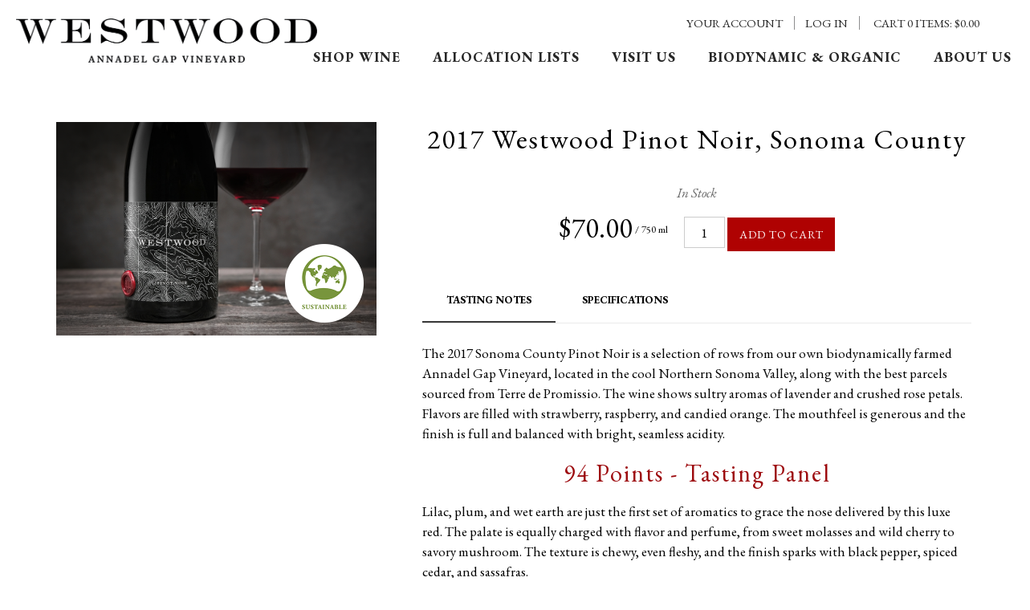

--- FILE ---
content_type: text/css
request_url: https://shop.westwoodwine.com/assets/css/winedirect.css?timestamp=20260117050745
body_size: 5703
content:
.subMenu {
    margin-bottom: 0;
    margin-top: 6%;
}
@media screen and (min-width: 768px) {
    .subMenu {
        border-right: 1px solid #e5e5e5;
        float: left;
        margin-right: 4%;
        padding-right: 2%;
        width: 17.5%;
    }
}
.subMenu .logout {
    margin-top: 10px;
    margin-bottom: 25px;
    text-align: left;
}
@media screen and (max-width: 768px) {
    .subMenu .logout {
        text-align: center;
    }
}
.subMenu ul {
    list-style: none;
    margin-bottom: 0;
    padding: 0;
}
.subMenu li {
    line-height: 2em;
}
@media screen and (max-width: 767px) {
    .subMenu li {
        display: inline-block;
        margin-right: 10px;
    }
}
.subMenu li ul {
    margin-left: 10px;
}
.subMenu a {
    display: inline-block;
    line-height: 1.5;
    width: 100%;
}
.subMenu .v65-pageAParent {
    color: #000;
}
.subMenu .v65-leftSelected {
    color: #000;
    font-weight: bold;
}
.subMenu.top {
    position: relative;
    width: 100%;
    margin: 0;
    border: none;
    float: none;
}
.subMenu.top h3 {
    margin: 0;
}
.subMenu.top ul {
    margin: 15px 0;
}
.subMenu.top ul li {
    display: inline-block;
    line-height: 1.3em;
}
.subMenu.top ul li a {
    padding: 5px 8px;
    text-transform: uppercase;
    font-size: 13px;
    width: auto;
}
.subMenu.top ul li a.v65-leftSelected {
    background-color: #ccc;
    font-weight: 400;
}
#v65-modalContentHeader {
    background: #3a3a3a;
}
.content {
/*    background: #e5e5e5;*/
}
.pageContent {
	padding: 50px;
	margin-bottom: 20px;
}
@media only screen and (max-width: 767px) {
	.pageContent {
		padding: 30px;
	}
}
@media only screen and (max-width: 449px) { 
	.pageContent {
		padding: 20px;
	}
}
.col5 {
    display: inline-block;
    width: 18%;
    margin: 0 1%;
    float: left;
    text-align: left;
}
.v65-paging {
    border: none;
}
#body_overlay {
    position: absolute;
    top: 0;
    left: 0;
    width: 100%;
    height: 100%;
    background-color: rgba(0, 0, 0, 0.6);
}
a.backToTop {
    display: none !important;
}
.homepageContent {
    background: #e5e5e5;
}
.homepageText {
    margin-bottom: 2em;
}
@media screen and (max-width: 700px) {
    .homepageText {
        padding: 0 4%;
    }
}
@media screen and (min-width: 701px) and (max-width: 900px) {
    .homepageText {
        float: left;
        padding: 0 4% 4%;
        width: 49%;
    }
}
@media screen and (min-width: 901px) {
    .homepageText {
        width: 52%;
        float: left;
        padding: 0 4% 4%;
    }
}
.homepageProductGroup {
    margin: 0 0 2em;
}
@media screen and (max-width: 700px) {
    .homepageProductGroup {
        padding: 0 4%;
    }
}
@media screen and (min-width: 701px) and (max-width: 900px) {
    .homepageProductGroup {
        float: left;
        padding: 0 4% 4% 0;
        width: 39%;
    }
}
@media screen and (min-width: 901px) {
    .homepageProductGroup {
        float: left;
        padding: 0 4% 4% 0;
        width: 36%;
    }
}
.homepageProductGroup .v65-productGroup-products {
    text-align: left;
    width: 100%;
}
.homepageProductGroup .v65-productGroup-title {
    color: #3a3a3a;
    font-family: "EB Garamond", Arial, Tahoma, sans-serif;
    font-size: 26px;
    line-height: 1.2;
    margin: 0.25em 0 0.5em;
}
.homepageProductGroup .v65-productGroup-teaser {
    float: none;
    margin: 0;
    width: 100%;
}
.homepageProductGroup .v65-productGroup-product {
    margin: 0 0 1em;
    width: 100%;
}
.homepageProductGroup .v65-product-photo {
    float: left;
    width: auto;
}
#slider {
    height: 0;
    padding-top: 35%;
    overflow: hidden;
    width: 100%;
}
#slider .nivo-main-image {
    position: absolute !important;
}
.backToTop {
    background: #333;
    bottom: 1em;
    color: #fff;
    border: 1px solid #e5e5e5;
    border-radius: 50%;
    display: none;
    height: 5em;
    line-height: 5em;
    opacity: 0.6;
    position: fixed;
    right: 1em;
    text-align: center;
    text-decoration: none;
    width: 5em;
    z-index: 1000;
}
@media screen and (min-width: 768px) {
    .page {
        float: right;
        width: 75%;
    }
}
.colWrapper {
    margin-bottom: 2em;
    width: 100%;
}
.colWrapper:before,
.colWrapper:after {
    content: "";
    display: table;
}
.colWrapper:after {
    clear: both;
}
.col2 {
    float: left;
    margin-left: 6%;
    width: 47%;
}
.col2:first-child {
    float: left;
    margin-left: 0%;
    width: 47%;
}
.col22 {
    float: left;
    margin-left: 6%;
    width: 29%;
}
.col22:first-child {
    margin-left: 0;
    width: 65%;
}
.col3 {
    float: left;
    margin-left: 5%;
    width: 30%;
}
.col3:first-child {
    float: left;
    margin-left: 0%;
    width: 30%;
}
.col4 {
    float: left;
    margin-left: 3%;
    width: 22.7%;
}
.col4:first-child {
    margin-left: 0;
}


/* New Store */

.newStore .content {
  background: #ffffff;
}

.newStore .v65-product2Up {
  background: #e5e5e5;
	margin: 0 4% 2em 0;
	width: 48%
}

.newStore .v65-product2Up:nth-of-type(2n) {
	margin-right: 0;
}

.newStore .subMenu.top ul li a {
  padding: 5px 0;
  text-transform: uppercase;
  font-size: 15px;
}

.newStore .subMenu.top ul li li a {
  padding: 5px 0;
  text-transform: none;
  font-size: 15px;
  font-style: italic;
}

.newStore .subMenu.top ul ul {
  margin: 0 0 5px;
}

.newStore .subMenu.top {
  width: 20%;
	float: left;
	text-align: center;
	padding: 0;
	margin-right: 5%;
	margin-top: 4em;
}

.newStore .subMenu.top ul li {
  display: block;
}

.newStore .products {
  clear: none;
  width: 75%;
	float: right;
	display: block;
	display: flex;
position: relative;
	min-height: 500px;
}


.newStore .products > p {
	width: 100%;
}

.no-side-nav .products {
  width: 100%!important;
}

.newStore .product-search {
	  width: 20%;
	float: left;
	text-align: center;
}

.newStore .subMenu.top ul li a.v65-leftSelected {
  background: none;
  color: #78953c;
}

.newStore .subMenu hr,
.newStore .product-search hr {
	width: 50px;
	height: 2px;
	background: #8D8D8E;
}

.newStore #product_search input[type="text"] {
  width: 100%;
  margin-bottom: 1em;
}

.newStore button.defaultBtn:hover,
.newStore button.defaultBtn:active,
.newStore button.modalBtn:hover,
.newStore button.modalBtn:active,
.newStore button.largeBtn:hover,
.newStore button.largeBtn:active {
  background-color: #000;
}

.newStore #product_search {
  margin-top: 1em;
}

.newStore .v65-product2Up .v65-product-photo {
  height: auto;
  float: left;
  width: 100%;
	  margin: 0;
  padding: 2em;
    padding-bottom: 2em;
  padding-bottom: 0;

}

.newStore .v65-product2Up .product-details {
  width: 100%;
  padding-top: 0;
  float: right;
  margin-left: 0;
  margin-bottom: 0;
  padding: 2em;
}

.newStore .v65-productWrapper .v65-productAddToCart-drilldown {
  text-align: center;
	margin-top: 2em;
}

.newStore .v65-productWrapper .submenu.drilldown {
  margin-top: 2em;
}

.newStore .v65-product-socialBar {
	display: none;
}

.newStore #storeNotices {
	width: 100%
}

.newStore .v65-productWrapper .v65-product-rightCol {
  width: 60%;
}

.newStore .v65-productWrapper .v65-product-leftCol {
  width: 35%;
}

.newStore .v65-product-relatedProducts .v65-product-relatedProducts-product {
  float: left;
  margin: 0 0 1.5em 0;
  text-align: center;
  width: 30%;
  background: #e5e5e5;
	padding: 2em;
}

.newStore .v65-product-relatedProducts .v65-product-relatedProducts-product:nth-child(3n) {
  margin: 0 5% 1.5em;
}

.newStore .v65-product-relatedProducts-title.v65-title {
  margin-bottom: 2em;
  text-align: center;
}

@media screen and (max-width: 1024px) {
	.newStore .v65-product-relatedProducts .v65-product-relatedProducts-product {
		padding: 1em;
	}
	.newStore .subMenu.top {
	  width: 30%;
	}

	.newStore .products {
	  width: 65%;
	}

	.newStore .product-search {
		  width: 30%;
	}
	.newStore .v65-productWrapper .v65-product-rightCol {
	  width: 55%;
	}

	.newStore .v65-productWrapper .v65-product-leftCol {
	  width: 40%;
	}
}
@media screen and (max-width: 850px) {
    .col4 {
        margin: 0 2% 3em;
        width: 46%;
    }
    .col4:first-child {
        margin-left: 2%;
    }
	.newStore .v65-product2Up {
		margin: 0 0 2em 0;
		width: 100%
	}
		.newStore .v65-product2Up .v65-product-photo {
	  padding: 1em;
	  padding-bottom: 0;

	}
	.newStore .v65-productWrapper .v65-product-rightCol {
	  width: 50%;
	}

	.newStore .v65-productWrapper .v65-product-leftCol {
	  width: 45%;
	}
}
@media screen and (max-width: 768px) {
	.newStore .v65-productWrapper .v65-product-leftCol .v65-product-photo img {
	  height: auto;
	}
		.newStore .v65-product-relatedProducts .v65-product-relatedProducts-product {
	  		width: 75%;
			margin-left: auto!important;
			margin-right: auto!important;
			display: inline-block;
			margin-left: auto !important;
			margin-right: auto !important;
			display: block;
			float: none;
	}
	.newStore .v65-product-relatedProducts-title.v65-title {
	  margin-bottom: 1em;
	}
	.newStore .v65-productWrapper .v65-productAddToCart-drilldown {
		margin-top: 1em;
	}

	.newStore .v65-productWrapper .submenu.drilldown {
	  margin-top: 1em;
	}
	.newStore .v65-productWrapper .v65-product-rightCol {
	  width: 100%;
	}

	.newStore .v65-productWrapper .v65-product-leftCol {
	  width: 100%;
	}
	
.newStore .v65-productWrapper .v65-productAddToCart-drilldown {
  text-align: center;
	margin-top: 2em;
}
	.newStore .v65-product2Up {
		margin: 0 0 1em 0;
		width: 100%
	}

	.newStore .v65-product2Up .product-details {
	  padding: 1em;
	}
	.newStore .subMenu.top {
	  width: 100%;
		margin-top: 1em;
		margin-right: 0;
	}
	.newStore .products {
	  width: 100%;
	}
	.newStore .product-search {
		  width: 100%;
	}
}
@media screen and (max-width: 580px) {
	.newStore .v65-productWrapper .v65-product-addToCart .v65-addToCart {
 	 border-top: none;
  	border-bottom: none;
	}
	.newStore .v65-product-addToCart-price {
	  font-weight: normal;
	}
    .col2 {
        float: none;
        margin-left: 0;
        margin-bottom: 1.5em;
        width: 100%;
    }
    .col2:first-child {
        float: none;
        width: 100%;
    }
    .col22,
    .col22:first-child {
        float: none;
        margin: 0 0 2em;
        width: 100%;
    }
    .col3 {
        float: none;
        margin-left: 0;
        margin-bottom: 1.5em;
        width: 100%;
    }
    .col3:first-child {
        float: none;
        width: 100%;
    }
    .col4,
    .col4:first-child {
        float: none;
        margin: 0 0 2em;
        width: 100%;
    }
}
.v65-featureRight,
.v65-right,
.v65-featureLeft,
.v65-left,
.v65-border {
    -webkit-box-sizing: border-box;
    box-sizing: border-box;
}
@media screen and (max-width: 725px) {
    #v65-fieldset-wholesalerInfo,
    #v65-fieldset-billingInfo,
    #v65-fieldset-shippingOptions,
    #v65-fieldset-shippingInfo,
    #v65-fieldset-paymentMethod,
    #v65-fieldset-sourceCode,
    #v65-fieldset-usernamePassword {
        width: 98%;
    }
}
.v65-productGroup-teaser {
    width: 100%;
}
.v65-productGroup-product:first-child {
    margin-left: 0;
}
@media screen and (max-width: 750px) {
    .v65-productGroup .v65-clear {
        display: none;
    }
}
.v65-productGroup .v65-clear.productGroup-2Up-rowClear {
    display: none;
}
@media screen and (min-width: 581px) and (max-width: 599px) {
    .v65-productGroup .v65-clear.productGroup-2Up-rowClear {
        display: block;
    }
}
.v65-productGroup .v65-clear.productGroup-3Up-rowClear {
    display: none;
}
@media screen and (min-width: 600px) and (max-width: 750px) {
    .v65-productGroup .v65-clear.productGroup-3Up-rowClear {
        display: block;
    }
}
@media screen and (max-width: 720px) {
    .print {
        margin: 0 10px;
    }
}
@media screen and (max-width: 580px) {
    .v65-product1Up .v65-product-photo {
        margin-right: 4%;
        width: 21%;
    }
}
.products {
    clear: both;
    display: -webkit-box;
    display: -ms-flexbox;
    display: flex;
    -webkit-box-orient: horizontal;
    -webkit-box-direction: normal;
    -ms-flex-direction: row;
    flex-direction: row;
    -ms-flex-wrap: wrap;
    flex-wrap: wrap;
}
.v65-product2Up {
    -webkit-box-flex: 0;
    -ms-flex: 0 auto;
    flex: 0 auto;
    position: relative;
    width: 46%;
}
.v65-product2Up .v65-product-photo {
    height: 380px;
    float: left;
    width: 150px;
}
.v65-product2Up .v65-product-photo img {
    width: auto;
    height: auto;
}
.v65-product2Up .product-details {
    width: 75%;
    width: calc(97% - 150px);
    padding-top: 10px;
    float: right;
    margin-left: 3%;
}
.v65-product2Up .product-details .v65-product-addToCart-button {
    display: block;
    margin-top: 20px;
}
p {
  line-height: 1.5em;
}
/*
.v65-product2Up .product-details .v65-product-teaser {
    line-height: 28px;
}
*/
@media screen and (max-width: 1150px) {
    .v65-product2Up {
        width: 100%;
    }
}
@media screen and (max-width: 580px) {
    .v65-product2Up .product-details {
        width: 100%;
        text-align: center;
    }
    .v65-product2Up .v65-product-photo {
        width: 100%;
        text-align: center;
    }
}
@media screen and (max-width: 580px) {
    .v65-product1UpStore .v65-product-photo {
        margin-right: 3%;
        width: 16%;
    }
}
@media screen and (max-width: 580px) {
    .v65-product1UpStore .v65-product-infoWrapper,
    .v65-product1UpStore .v65-product-commerceWrapper {
        width: 81%;
    }
}
.homepageProductGroup .v65-product-photo {
    margin: 0 15px 0 0;
}
.v65-paging {
    clear: left;
}
@media screen and (min-width: 501px) {
    div#v65-navTypeVarietal,
    #v65-navRegionAppellation,
    #v65-navBrand {
        float: left;
        width: 33.33%;
    }
}
#v65-checkoutCartSummaryWrapper {
    width: 40%;
}
#v65-checkoutCartSummaryWrapper #v65-checkoutCartSummaryMini {
    width: 60%;
    font-size: 14px;
}
#v65-checkoutCartSummaryWrapper #v65-checkoutCartSummaryMini td {
    font-size: 14px;
}
#v65-checkoutCartSummaryWrapper #v65-checkCartSummaryMoreOptions {
    width: 35%;
    font-size: 14px;
}
#v65-checkoutCartSummaryWrapper #v65-couponFormWrapper div,
#v65-checkoutCartSummaryWrapper #v65-couponFormWrapper legend,
#v65-checkoutCartSummaryWrapper #v65-giftCardFormWrapper div,
#v65-checkoutCartSummaryWrapper #v65-giftCardFormWrapper legend {
    font-size: 14px;
}
@media screen and (max-width: 725px) {
    #v65-checkoutCartSummaryWrapper {
        width: 100%;
        -webkit-box-sizing: border-box;
        box-sizing: border-box;
    }
    #v65-checkoutCartSummaryWrapper #v65-checkoutCartSummaryMini,
    #v65-checkoutCartSummaryWrapper #v65-checkCartSummaryMoreOptions {
        width: 100%;
    }
}
.v65-cartTax td,
#v65-cartSubtotal td,
#v65-cartTotal td,
#v65-cartTable th {
    background-color: transparent;
}
#v65-itemAddedText .alertYellow {
	background-color: transparent;
	padding: 0px;
	font-size: 1em;
	color: #AF0202;
	text-align: center;
}
.v65-productWrapper .v65-product-leftCol {
    width: 20%;
    margin: 0;
}
.v65-productWrapper .v65-product-rightCol {
    width: 73%;
}
.v65-productWrapper h1 {
    font-size: 34px;
    line-height: 42px;
    letter-spacing: 2px;
    width: 100%;
    float: none;
    -webkit-box-sizing: border-box;
    box-sizing: border-box;
}
.v65-productWrapper .submenu.drilldown {
    list-style: none;
    margin: 0;
    padding: 0;
    border-bottom: 1px solid rgba(0, 0, 0, 0.08);
    margin-bottom: 25px;
}
.v65-productWrapper .submenu.drilldown li {
    display: inline-block;
    width: auto;
}
.v65-productWrapper .submenu.drilldown li a {
    display: inline-block;
    width: auto;
    text-transform: uppercase;
    padding: 14px 30px;
    font-weight: 700;
    font-size: 13px;
    outline: none;
    -webkit-box-sizing: border-box;
    box-sizing: border-box;
}
.v65-productWrapper .submenu.drilldown li a.active {
    border-bottom: 2px solid #3a3a3a;
    text-decoration: none;
}
.v65-productWrapper .submenu.drilldown li a:hover {
    text-decoration: none;
}
.v65-productWrapper .v65-product-description {
    line-height: 30px;
}
.v65-productWrapper .v65-product-description p {
    line-height: 25px;
}
.v65-productWrapper .v65-productDrilldown-specs {
    display: none;
    text-align: left;
    line-height: 30px;
    font-size: 17px;
}
.v65-productWrapper .v65-productDrilldown-specs .v65-wine-specs {
    text-align: left;
    margin: 0;
}
.v65-productWrapper .v65-productDrilldown-specs .v65-wine-specs .v65-wine-specs-title {
    display: none;
}
.v65-productWrapper .v65-productDrilldown-specs .v65-wine-specs .v65-product-attribute {
    border-bottom: 1px dashed #babbbd;
    margin-bottom: 10px;
    padding-bottom: 10px;
}
.v65-productWrapper .v65-productDrilldown-specs .v65-wine-specs .v65-product-attribute .v65-product-attributeLabel {
    width: auto;
    text-transform: uppercase;
    font-size: 17px;
    margin: 0;
    line-height: 30px;
}
.v65-productWrapper .v65-productDrilldown-specs .v65-wine-specs .v65-product-attribute .v65-product-attributeLabel:after {
    content: ": ";
}
.v65-productWrapper .v65-productDrilldown-specs .v65-wine-specs .v65-product-attribute .v65-product-attributeValue {
    margin: 0;
    line-height: 30px;
    margin-left: 5px;
    color: #626262;
}
.v65-productWrapper .v65-productDrilldown-specs .v65-wine-profile .v65-wine-profile-title {
    display: none;
}
.v65-productWrapper .v65-productDrilldown-specs .v65-wine-profile .v65-product-attribute {
    border-bottom: 1px dashed #babbbd;
    margin-bottom: 10px;
    padding-bottom: 10px;
}
.v65-productWrapper .v65-productDrilldown-specs .v65-wine-profile .v65-product-attribute .v65-product-attributeLabel {
    display: inline-block;
    width: auto;
    text-transform: uppercase;
    margin: 0;
}
.v65-productWrapper .v65-productDrilldown-specs .v65-wine-profile .v65-product-attribute .v65-product-attributeLabel:after {
    content: ": ";
}
.v65-productWrapper .v65-productDrilldown-specs .v65-wine-profile .v65-product-attribute .v65-product-attributeValue {
    display: inline-block;
    margin: 0;
    line-height: 30px;
    color: #626262;
}
.v65-productWrapper .v65-productAddToCart-drilldown {
    margin-top: 50px;
}
.v65-productWrapper .v65-productAddToCart-drilldown .v65-product-addToCart-priceWrapper .v65-product-addToCart-price {
    font-size: 35px;
}

.newStore.narrow .content {
  max-width: 780px;
	margin-left: auto;
	margin-right: auto;
}

@media screen and (max-width: 1024px) {
	.newStore.narrow .content {
	  max-width: 640px;
	}
}

@media screen and (max-width: 768px) {
	.newStore.narrow .content {
	  max-width: 480px;
	}
    .v65-productWrapper {
        padding: 0;
    }
    .v65-productWrapper .v65-product-leftCol {
        width: 100%;
    }
    .v65-productWrapper .v65-product-leftCol .v65-product-photo img {
        height: 300px;
    }
    .v65-productWrapper .v65-product-rightCol {
        width: 100%;
    }
    .v65-productWrapper .submenu.drilldown li {
        width: 100%;
    }
    .v65-productWrapper .submenu.drilldown li a {
        width: 100%;
        text-align: center;
    }
}
@media screen and (max-width: 680px) {
    .v65-productWrapper .v65-productAddToCart-drilldownActivate {
        position: relative;
        background: none;
        opacity: 1;
        bottom: auto;
        left: auto;
    }
	.newStore.narrow .content {
	  max-width: none;
	}
}
@media screen and (min-width: 581px) {
    .blogContent {
        float: left;
        width: 75%;
    }
}
@media screen and (min-width: 768px) {
    .blogContent {
        padding: 4% 4% 0 0;
        width: 56%;
    }
}
@media screen and (min-width: 581px) {
    .blogFilterWrapper {
        float: right;
        width: 20%;
    }
}
@media screen and (min-width: 768px) {
    .blogFilterWrapper {
        padding-top: 4%;
        width: 40%;
    }
}
.blogFilterWrapper ul {
    list-style: none;
    padding: 0;
}
.blogFilterWrapper li {
    font-size: 11px;
    margin: 0 0 0 10px;
}
@media screen and (max-width: 580px), (min-width: 768px) {
    .blogFilter {
        float: left;
        width: 48%;
    }
}
@media screen and (max-width: 580px), (min-width: 768px) {
    .blogFilterLeft {
        padding-right: 4%;
    }
}
button {
    height: 2em !important;
}
button span {
    border-radius: 0;
}
button.defaultBtn,
button.modalBtn,
button.largeBtn {
    background-color: #AF0202;
    text-decoration: none;
    vertical-align: middle;
    -webkit-tap-highlight-color: transparent;
}
button.defaultBtn span,
button.modalBtn span,
button.largeBtn span {
    color: #ffffff;
    text-transform: uppercase;
    background: none;
    height: auto;
    line-height: inherit;
    font-size: 14px;
    letter-spacing: 1px;
    border-radius: 0;
}
button.defaultBtn:hover,
button.defaultBtn:active,
button.modalBtn:hover,
button.modalBtn:active,
button.largeBtn:hover,
button.largeBtn:active {
    background-color: #c9c9c9;
}
button.largeBtn {
    background-color: #3a3a3a;
}
button.largeBtn span {
    color: #f5f5f5;
    font-size: 14px;
}
button.largeBtn:hover {
    background-color: #545353;
}
button.modalBtn,
button.altModalBtn {
    line-height: inherit;
}
button.modalBtn span,
button.altModalBtn span {
    border-radius: 0;
}
button.altBtn,
button.altModalBtn,
button.altLargeBtn {
    text-decoration: none;
    vertical-align: middle;
    -webkit-tap-highlight-color: transparent;
}
button.altBtn span,
button.altModalBtn span,
button.altLargeBtn span {
    background: none;
    height: auto;
    line-height: inherit;
    border-radius: 0;
}
a span {
    padding: 0 1em;
    height: auto;
    line-height: inherit;
    border-radius: 0;
}
header a span, footer a span {
	padding: 0px;
}
a.linkBtn,
a.modalLinkBtn,
a.largeLinkBtn {
    text-decoration: none;
    vertical-align: middle;
    -webkit-tap-highlight-color: transparent;
    background-color: #AF0202;
/*    height: auto !important;
    line-height: 3em !important;*/
}
a.linkBtn span,
a.modalLinkBtn span,
a.largeLinkBtn span,
a.linkAltBtn span,
a.modalLinkAltBtn span {
    background: none;
    height: auto;
    line-height: inherit;
    color: #ffffff;
    text-transform: uppercase;
    border-radius: 0;
}
a.linkBtn:hover,
a.linkBtn:active,
a.modalLinkBtn:hover,
a.modalLinkBtn:active,
a.largeLinkBtn:hover,
a.largeLinkBtn:active {
    background-color: #AF0202;
}
a.linkBtn:hover span,
a.linkBtn:active span,
a.modalLinkBtn:hover span,
a.modalLinkBtn:active span,
a.largeLinkBtn:hover span,
a.largeLinkBtn:active span {
    color: #ffffff;
    border-radius: 0;
}
a.largeLinkBtn {
    font-size: 1em;
    height: auto;
}
a.largeLinkBtn span {
/*    padding: 0.1em 1.2em;*/
    background-color: #AF0202;
    color: #ffffff;
    border-radius: 0;
}
a.largeLinkBtn span:hover {
    background-color: #545353;
}
a.linkAltBtn,
a.modalLinkAltBtn,
a.modalLinkAltBtn {
    text-decoration: none;
    vertical-align: middle;
    -webkit-tap-highlight-color: transparent;
    background-color: #AF0202;
}
a.linkAltBtn span,
a.modalLinkAltBtn span,
a.modalLinkAltBtn span {
    background: none;
    height: auto;
    line-height: inherit;
    border-radius: 0;
}
a.modalLinkBtn,
a.modalLinkAltBtn,
a.modalLinkAltBtn {
    min-width: auto;
}
.v65-form #v65-fieldset-wholesalerInfo,
.v65-form #v65-fieldset-billingInfo,
.v65-form #v65-fieldset-shippingOptions,
.v65-form #v65-fieldset-shippingInfo,
.v65-form #v65-fieldset-paymentMethod,
.v65-form #v65-fieldset-sourceCode,
.v65-form #v65-fieldset-usernamePassword,
.v65-form #v65-fieldset-gift,
#v65-checkBilling #v65-fieldset-wholesalerInfo,
#v65-checkBilling #v65-fieldset-billingInfo,
#v65-checkBilling #v65-fieldset-shippingOptions,
#v65-checkBilling #v65-fieldset-shippingInfo,
#v65-checkBilling #v65-fieldset-paymentMethod,
#v65-checkBilling #v65-fieldset-sourceCode,
#v65-checkBilling #v65-fieldset-usernamePassword,
#v65-checkBilling #v65-fieldset-gift {
    width: 50%;
}
.v65-form #v65-fieldset-wholesalerInfo input[type="text"],
.v65-form #v65-fieldset-wholesalerInfo textarea,
.v65-form #v65-fieldset-billingInfo input[type="text"],
.v65-form #v65-fieldset-billingInfo textarea,
.v65-form #v65-fieldset-shippingOptions input[type="text"],
.v65-form #v65-fieldset-shippingOptions textarea,
.v65-form #v65-fieldset-shippingInfo input[type="text"],
.v65-form #v65-fieldset-shippingInfo textarea,
.v65-form #v65-fieldset-paymentMethod input[type="text"],
.v65-form #v65-fieldset-paymentMethod textarea,
.v65-form #v65-fieldset-sourceCode input[type="text"],
.v65-form #v65-fieldset-sourceCode textarea,
.v65-form #v65-fieldset-usernamePassword input[type="text"],
.v65-form #v65-fieldset-usernamePassword textarea,
.v65-form #v65-fieldset-gift input[type="text"],
.v65-form #v65-fieldset-gift textarea,
#v65-checkBilling #v65-fieldset-wholesalerInfo input[type="text"],
#v65-checkBilling #v65-fieldset-wholesalerInfo textarea,
#v65-checkBilling #v65-fieldset-billingInfo input[type="text"],
#v65-checkBilling #v65-fieldset-billingInfo textarea,
#v65-checkBilling #v65-fieldset-shippingOptions input[type="text"],
#v65-checkBilling #v65-fieldset-shippingOptions textarea,
#v65-checkBilling #v65-fieldset-shippingInfo input[type="text"],
#v65-checkBilling #v65-fieldset-shippingInfo textarea,
#v65-checkBilling #v65-fieldset-paymentMethod input[type="text"],
#v65-checkBilling #v65-fieldset-paymentMethod textarea,
#v65-checkBilling #v65-fieldset-sourceCode input[type="text"],
#v65-checkBilling #v65-fieldset-sourceCode textarea,
#v65-checkBilling #v65-fieldset-usernamePassword input[type="text"],
#v65-checkBilling #v65-fieldset-usernamePassword textarea,
#v65-checkBilling #v65-fieldset-gift input[type="text"],
#v65-checkBilling #v65-fieldset-gift textarea {
    width: 100% !important;
    -webkit-box-sizing: border-box;
    box-sizing: border-box;
}
@media screen and (max-width: 725px) {
    .v65-form #v65-fieldset-wholesalerInfo,
    .v65-form #v65-fieldset-billingInfo,
    .v65-form #v65-fieldset-shippingOptions,
    .v65-form #v65-fieldset-shippingInfo,
    .v65-form #v65-fieldset-paymentMethod,
    .v65-form #v65-fieldset-sourceCode,
    .v65-form #v65-fieldset-usernamePassword,
    .v65-form #v65-fieldset-gift,
    #v65-checkBilling #v65-fieldset-wholesalerInfo,
    #v65-checkBilling #v65-fieldset-billingInfo,
    #v65-checkBilling #v65-fieldset-shippingOptions,
    #v65-checkBilling #v65-fieldset-shippingInfo,
    #v65-checkBilling #v65-fieldset-paymentMethod,
    #v65-checkBilling #v65-fieldset-sourceCode,
    #v65-checkBilling #v65-fieldset-usernamePassword,
    #v65-checkBilling #v65-fieldset-gift {
        width: 98%;
    }
}
#v65-memberFormWrapper form {
    width: 100%;
}

#user-tools #v65-modalCart #v65-modalCartDropdown #v65-modalCartBody {
    background-color: transparent;
    width: 100%;
    max-width: 800px;
    margin: 0 auto;
}
#user-tools #v65-modalCart #v65-modalCartDropdown p.right {
    text-align: center;
}
#user-tools #v65-modalCart #v65-modalCartDropdown a.modalLinkAltBtn,
#user-tools #v65-modalCart #v65-modalCartDropdown a.modalLinkBtn {
    height: auto;
    line-height: 3em;
    width: 150px;
    margin: 0 auto;
    text-align: center;
    border: none;
    border-radius: 0;
    margin-top: 10px;
}
#user-tools #v65-modalCart #v65-modalCartDropdown a.modalLinkAltBtn span,
#user-tools #v65-modalCart #v65-modalCartDropdown a.modalLinkBtn span {
    text-transform: uppercase;
    text-shadow: none;
    background-color: #bcbcbc;
    color: #3a3a3a;
    border-radius: 0;
}
#user-tools #v65-modalCart #v65-modalCartDropdown a.modalLinkAltBtn span:hover,
#user-tools #v65-modalCart #v65-modalCartDropdown a.modalLinkBtn span:hover {
    background-color: #a3a2a2;
    color: #f5f5f5;
}
#user-tools #v65-modalCart #v65-modalCartDropdown a.modalLinkBtn span {
    background-color: #333;
    color: #f5f5f5;
}
#user-tools #v65-modalCart #v65-modalCartDropdown a.modalLinkBtn span:hover {
    background-color: #4d4c4c;
}
#user-tools #v65-modalCart #v65-modalCartDropdown #v65-modalCartTable th {
    text-transform: uppercase;
    font-weight: 400;
    background-color: transparent;
}
#user-tools #v65-modalCart #v65-modalCartDropdown #v65-modalCartTable td {
    background-color: transparent;
}

.v65-form button[type="submit"] {
	margin-top: 0px;
	vertical-align: top;
}

input[type="text"], input[type="password"], input[type="username"], input[type="tel"], input[type="email"] {
	height: 2.3em;
	line-height: 1em;
}

a.modalLinkBtn, a.modalLinkAltBtn {
	font-size: 13px;
}

.v65-product-addToCart-button button {
	height: 3em !important;
}

.v65-cartItemAmount button {
	font-size: 13px;
	padding: 0px;
}



.store-breadcrumb {
	font-weight: lighter;
	margin-bottom: 1em;
	font-family: "EB Garamond", serif;
	padding-left: 0;
}

.store-breadcrumb li {
	display: inline-block;
	padding: 0 .75em;
	border-left: 1px solid #DDDDDD;
}

.store-breadcrumb li:first-child {
	padding-left: 0;
	border: none!important;
}

.store-breadcrumb strong a {
	font-weight: bold;
	color: #78953c;
	padding-bottom: .125em;
	border-bottom: 1px solid #78953c;
}

.v65-productBadge {
	max-width: 100px!important;
	position: absolute;
	right: 15px;
	bottom: 15px;
}
.v65-product2Up .v65-productBadge {
	right: 49px;
}

.v65-product-media,
.v65-product-media-item {
	display: flex;
}

.v65-product-media-item {
	flex-direction: row-reverse;
}

.v65-productWrapper .v65-wine-profile {
  margin-bottom: 15px;
}

.v65-product-media-thumbnail img {
	width: 50px;
	height: 50px;
}

.v65-product-media-title {
	margin-right: 10px;
}

.v65-product-media-title a {
	line-height: 50px;
	font-weight: bold;
}

.trade-landing .pageContent {
    max-width: 768px;
    margin-left: auto;
    margin-right: auto;

}
.trade-landing .v65-product1Up .v65-product-photo {
	display: none;
}

.trade-landing .v65-product1Up  .v65-product-infoWrapper {
  width: 100%;
}

.trade-landing .v65-product1Up .v65-title {
	font-size: 30px;
	line-height: 1em;
	font-weight: normal;
	text-align: left;
	margin-bottom: 1em;
	letter-spacing: 2px;
}

.product-award-graphics {
	display: none;
}

.trade-landing .product-award-graphics {
	display: block;
}

.trade-landing .product-award-copy,
.trade-landing .product-read-more,
.trade-landing .v65-paging {
	display: none;
}

.trade-landing .v65-product-addToCart form {
  margin-bottom: 0;
}
.trade-landing .v65-product1Up {
  margin: 0;
}
.trade-landing .v65-product-addToCart {
  margin-bottom: 0;
}

.trade-landing hr {
  border: 0px;
  height: 1px;
  margin: 2em auto;
  color: #8D8D8E;
  background-color: #8D8D8E;
}

hr {
  border: 0px;
  height: 1px;
  margin: 2em auto;
  color: #000000;
  background-color: #000000;
}

/****************QR Pages start******************/

#content_box .product-award-graphics{
	text-align:center;
}

#content_box .v65-product1Up.v65-group{
	text-align:center;

}

#content_box .v65-product-title.v65-title{
	text-align:center;
}

#content_box .v65-product-teaser>p{
	test-align:left;
}
#Form90852074-F871-7522-E366-E5432974C5CB{
	width:100% !important;
	text-align:center;
	
}
#Form90852074-F871-7522-E366-E5432974C5CB form{
	width:100% !important;
	text-align:center;
}

#Form90852074-F871-7522-E366-E5432974C5CB fieldset{
	width:100% !important;
	text-align:center;
}

#Form90852074-F871-7522-E366-E5432974C5CB div{
	width:100% !important;
	text-align:center;
}
#Form90852074-F871-7522-E366-E5432974C5CB label{
	width:100% !important;
	text-align:center;
}

#Form90852074-F871-7522-E366-E5432974C5CB input{
	width:100% !important;
	text-align:center;
}



#Form90852074-F871-7522-E366-E5432974C5CB form{  
  display: flex;
  flex-flow: row wrap;
  align-items: center;
}

@media (max-width: 680px) {
	
#Form90852074-F871-7522-E366-E5432974C5CB input{
    margin: 10px auto;
  } 
  
#Form90852074-F871-7522-E366-E5432974C5CB form{
    flex-direction: column;
    align-items: stretch;
  }
}
/****************QR Pages End******************/



@media screen and (max-width: 1024px) {
	.v65-productBadge {
		max-width: 75px!important;
	}
}
@media screen and (max-width: 850px) {
	.v65-productBadge {
		right: 15px;
		bottom: 15px;
	}
	.v65-product2Up .v65-productBadge {
		right: 30px;
	}
}

@media screen and (max-width: 768px) {
	.trade-landing .product-award-graphics {
		text-align: center;
	}
	.store-breadcrumb {
		width: 100%;
		text-align: center;
	}
	.store-breadcrumb li {
		display: block;
		border-left: none;
		border-top: 1px solid #DDDDDD;
		padding: .5em!important;
	}
	.store-breadcrumb a {
		line-height: 2;
	}
	.store-breadcrumb strong a {
		font-weight: bold;
		color: #78953c;
		padding-bottom: 0;
		border-bottom: none;
	}
}

@media screen and (max-width: 580px) {

	#v65-modalCart {
		width: auto !important;
	}

	#v65-modalCart #v65-toggleModalCart {
		width: 100%;
	}
	
	#v65-modalCart #v65-toggleModalCart {
		line-height: 17px;
		vertical-align: top;
	}

	.v65-product-addToCart-priceWrapper {
		margin-right: 0px;
	}
	
	select {
		height: 2.5em;
	}
	
	#v65-cartTable {
		font-size: 14px;
		line-height: 1.5em;
	}
	
	#v65-cartTable button span {
		font-size: 13px !important;
	}

	.v65-cartItemDescription {
		line-height: 1.3em;
	}
	
}

--- FILE ---
content_type: application/javascript
request_url: https://shop.westwoodwine.com/assets/js/nav.js
body_size: 767
content:
$(window).on('load', function() {      

	var nav = $('#nav');

	var resize = function() {

		if ($(window).width() <= 1159) {

			$('#nav li > a').unbind('click').bind('click', function() {

				var checkElement = $(this).next();

				if((checkElement.is('ul')) && (checkElement.closest('li').hasClass('expanded'))) {
					$(this).closest('li').removeClass('expanded');
					$(this).find('li').removeClass('expanded');
				}

				else if((checkElement.is('ul')) && (!checkElement.hasClass('expanded'))) {
					$('#nav li').not($(this).parent().parent().parent()).removeClass('expanded');
					$(this).closest('li').addClass('expanded');
				}

				if (checkElement.is('ul')) {
					return false;
				} else {
					return true;	
				}
			});

		} else {
			nav.css({'height':'auto'});
			$("html").removeClass("mobile_nav");
			$("#nav ul ul").css("display","");
		}

	}

	$(window).resize(resize);
	resize();

	$("#nav_trigger,#nav_close").click(function () {
		$('html').toggleClass("mobile_nav");
	});

	$("#section_title").click(function () {
		$('#subnav').toggleClass("expanded");
	});


	var collapseHeader = function() {
		if (!$("html").hasClass("mobile_nav")) {
			var top = $(this).scrollTop();
			var start = 260;
			var end = 320;
			if ( top > start && top <= end) {
				$("header").addClass('collapsed_temp');
				$("header").removeClass('collapsed');
			} else if ( top > end ) {
				$("header").addClass('collapsed');
				$("header").removeClass('collapsed_temp');
			} else {
				$("header").removeClass('collapsed');
				$("header").removeClass('collapsed_temp');
			}
		}
	}

	$(window).scroll(collapseHeader);
	collapseHeader();

});

